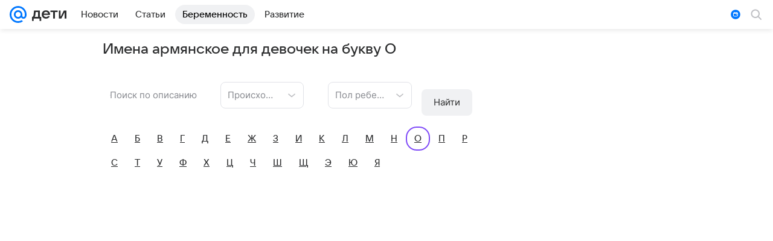

--- FILE ---
content_type: application/javascript; charset=utf-8
request_url: https://deti.mail.ru/js/cmpld/react/chunks/c97fa8405ba72ff768c9b0d40ecd58bf.f40cb13df648f2a5408a.js
body_size: 6395
content:
(this.__LOADABLE_LOADED_CHUNKS__=this.__LOADABLE_LOADED_CHUNKS__||[]).push([[7918],{64033:function(e,t,n){var r={"./female.png":17308,"./male.png":81587,"./namedays.png":53277};function s(e){return n(a(e))}function a(e){if(!n.o(r,e)){var t=Error("Cannot find module '"+e+"'");throw t.code="MODULE_NOT_FOUND",t}return r[e]}s.keys=function(){return Object.keys(r)},s.resolve=a,e.exports=s,s.id=64033},27827:function(e){e.exports={root:"aff1d66960",tabs:"af95124210",grid:"b43e33739a",item:"cf858bd729",gridItem:"d17f08d39f",gridLink:"eb4cff17c7",link:"ce3a7e274a"}},85656:function(e){e.exports={form:"d781f3a8d2",submitButton:"b9984d5db3"}},2732:function(e){e.exports={selectGroup:"cea6b463ce",selectGroupNames:"bd5340736b",sign:"a15c3d51fa",signSelect:"d867aeb64a"}},72317:function(e){e.exports={titleLink:"a811dc8c8d",list:"e98f35a627",wrapper:"a24d8210e4",img:"ee5b79b288",imgWrapper:"fcfba78368"}},67192:function(e){e.exports={root:"d98f60ed9a"}},47004:function(e){e.exports={item:"af3a30e315"}},6966:function(e){e.exports={root:"b7a0566c8e",hideTopSpacing:"a99af5fae0"}},4108:function(e){e.exports={title:"eafb6b17d1",root:"b5b06f821b"}},75556:function(e){e.exports={container:"baccb76a3d",isVertical:"aabdcae2dd",aside:"e972d5ce91",footer:"b830e75fbc",header:"a6487f09d2",main:"f5db6e3177",compact:"e099b573c4"}},97440:function(e){e.exports={root:"d6d3213dc1",list:"b865cbec31",text:"e318de6063",link:"f8563fd01b",pageNumber:"ccf7a55d76",pageNumberCurrent:"fa78cb8e57",ellipsis:"ad4423c17b",arrow:"bcb6a4ecab"}},96718:function(e){e.exports={group:"c5b8c15b71",groupContent:"f7428bc31d",groupViewPortHeight:"c9085228e8",groupCollapsedHeight:"f6f79171a7",sticky:"d8bf04c65d"}},35901:function(e){e.exports={root:"eae93a8f2a"}},40668:function(e){e.exports={wrapper:"ee25ebf27f",content:"e4e0413cf0",collapsible:"ce55f1ce70"}},75435:function(e){e.exports={root:"ab581a0b92",mediumSize:"e1c6f4f290",largeSize:"bb768953ef",enabled:"a0e2203f34",disabled:"e8fd2f4634",selected:"bf7e6eaf0b",primary:"ae4f700afd",secondary:"fbbb9b1c56",stroke:"bb78f79e56"}},97992:function(e){e.exports={root:"a21f61a6ad"}},52465:function(e){e.exports={content:"bcbd99009f"}},86911:function(e,t,n){"use strict";var r=n(46285),s=n(34100),a=n.n(s),i=n(18870),l=n(76215),c=n(16570),o=n(56136),u=n(19211),d=n(28942),f=n(52061),p=n(67192);t.Z=e=>{let{isFixedPortalMenu:t,isMobile:n,className:s,videoSlotParams:b}=e,[m]=(0,u.l)({isTouch:n}),g=t?d.nK.STICKY_GAP_WITH_FIXED_HEADER:d.nK.STICKY_GAP_BASE;return m.isTouch?null:(0,r.jsx)(i.xN,Object.assign({className:a()(p.root,s)},{children:(0,r.jsx)(l.Z,Object.assign({isCollapsible:!0},{children:(0,r.jsx)(c.Z,Object.assign({topOffset:g},{children:(0,r.jsx)(o.Z,Object.assign({size:630},{children:(0,r.jsx)(f.Z,{alias:"aside300x600",isLazy:!0,customParams:b})}))}))}))}))}},98218:function(e,t,n){"use strict";n.d(t,{Z:function(){return r.Z}});var r=n(86911)},51587:function(e,t,n){"use strict";var r=n(46285),s=n(34100),a=n.n(s),i=n(18870),l=n(76032),c=n(6966);t.Z=e=>{let{content:t,sidebar:n,wrapper:s,header:o,className:u,hideTopSpacing:d}=e;return(0,r.jsx)("div",Object.assign({className:a()(c.root,u,{[c.hideTopSpacing]:d})},{children:n?(0,r.jsx)(l.Z,Object.assign({dataQaDetail:"ContentLayout"},{children:(0,r.jsxs)(i.W2,{children:[(0,r.jsxs)(i.or,{children:[o,t]}),n]})})):s?(0,r.jsxs)(l.Z,Object.assign({dataQaDetail:"ContentLayout"},{children:[o,t]})):(0,r.jsxs)(r.Fragment,{children:[o,t]})}))}},85584:function(e,t,n){"use strict";n.d(t,{Z:function(){return r.Z}});var r=n(51587)},19638:function(e,t,n){"use strict";n.r(t),n.d(t,{default:function(){return z}});var r=n(46285),s=n(97148),a=n(47985),i=n(22872),l=n(19211),c=n(34100),o=n.n(c),u=n(29730),d=n(26857),f=n(47004);let p=e=>{let{items:t,classNamesTabs:n,classNamesLink:s,classNamesItem:a,type:i}=e,l=t.findIndex(e=>e.active);return(0,r.jsx)(d.Z,Object.assign({className:n,selected:String(l)},{children:t.map((e,t)=>{let n=e.active;return(0,r.jsx)(d.Z.Item,Object.assign({className:o()(a,f.item,{isActive:n}),type:i,id:String(t)},{children:(e=>{let t=e.active,n=t?void 0:e.href;return(0,r.jsx)(u.Z,Object.assign({className:o()(s,{isActive:t}),href:null!=n?n:void 0,holder:!0,onClick:e=>{e.stopPropagation()}},{children:e.text}))})(e)}),t)})}))};p.displayName="TabsLinks";var b=n(96947),m=n(27827),g=e=>{let{items:t}=e;return(0,r.jsx)("ul",Object.assign({className:m.grid},{children:t.map((e,t)=>{var n;return(0,r.jsx)("li",Object.assign({className:m.gridItem},{children:(0,r.jsx)(u.Z,Object.assign({className:m.gridLink,href:null!=(n=e.href)?n:void 0},{children:e.text}))}),String(t))})}))},h=e=>{let{layout:{custom:{is_mobile:t}}}=(0,b.bp)(),{items:n}=e,[s]=(0,l.l)({isTouch:t});return(0,r.jsx)("div",Object.assign({className:m.root},{children:s.isTouch?(0,r.jsx)(g,{items:n}):(0,r.jsx)(p,{items:n,classNamesTabs:m.tabs,classNamesItem:m.item,classNamesLink:m.link})}))},j=n(3398),v=n(6987),x=n(35795),y=function(e,t){var n={};for(var r in e)Object.prototype.hasOwnProperty.call(e,r)&&0>t.indexOf(r)&&(n[r]=e[r]);if(null!=e&&"function"==typeof Object.getOwnPropertySymbols)for(var s=0,r=Object.getOwnPropertySymbols(e);s<r.length;s++)0>t.indexOf(r[s])&&Object.prototype.propertyIsEnumerable.call(e,r[s])&&(n[r[s]]=e[r[s]]);return n};let O=e=>{let{children:t,action:n,method:a,onSubmit:i}=e,l=y(e,["children","action","method","onSubmit"]),c=(0,s.useRef)(null);return(0,r.jsx)("form",Object.assign({ref:c,onSubmit:t=>{var r,s,l,o;return r=void 0,s=void 0,l=void 0,o=function*(){if(t.preventDefault(),"function"==typeof i)return i(t),null;if(a&&"GET"===a.toUpperCase())return c.current&&c.current.submit(),null;let r=c.current?new FormData(c.current):new FormData;try{let t=yield(0,x.ZP)(null!=n?n:"/",{method:a,body:r,csrf:!0});if(t.status&&"ok"===t.status.toLowerCase()){let{redirect_url:n}=t;n&&(window.location.href=n),"function"==typeof e.onSuccessRequest&&e.onSuccessRequest(t)}}catch(e){console.log(e)}},new(l||(l=Promise))(function(e,t){function n(e){try{i(o.next(e))}catch(e){t(e)}}function a(e){try{i(o.throw(e))}catch(e){t(e)}}function i(t){var r;t.done?e(t.value):((r=t.value)instanceof l?r:new l(function(e){e(r)})).then(n,a)}i((o=o.apply(r,s||[])).next())})},action:n,method:a},l,{children:t}))};O.displayName="Form";var N=n(89553),w=n(62001),Z=n(2732),_=e=>{let{data:t,onChange:n}=e,a=Object.keys(t.fields).filter(e=>"meaning"!==e),i=t.fields.meaning,[l,c]=(0,s.useState)(()=>a.reduce((e,n)=>{var r;let s=t.fields[n].items;return e[n]=(null==(r=null==s?void 0:s[0])?void 0:r[1])||"",e},{meaning:""})),o=e=>t=>{let r=Object.assign(Object.assign({},l),{[e]:t.target.value});c(r),null==n||n(r)};return(0,r.jsx)("div",{children:(0,r.jsxs)("div",Object.assign({className:Z.selectGroup},{children:[(0,r.jsx)(N.Z,{name:i.name,placeholder:i.label,value:l.meaning||"",onChange:o("meaning")}),a.map(e=>{let n=t.fields[e],s=(n.items||[]).map(e=>({value:e[0],label:e[1]}));return(0,r.jsx)(w.Z,{name:n.name,wrapperClassName:Z.sign,selectClassName:Z.signSelect,placeholder:n.label,value:l[e]||"",fixDropdownWidth:!1,options:s,onChange:o(e)},e)})]}))})},C=n(85656);let S=({textButton:e="Найти",data:t})=>(0,r.jsxs)(O,Object.assign({className:C.form,action:t.action,method:"GET"},{children:[(0,r.jsx)(_,{data:t}),(0,r.jsx)(j.Z,Object.assign({className:C.submitButton,type:"submit",size:"large"},{children:(0,r.jsx)(v.Z,{children:e})}))]}));S.displayName="CompatibilityForm";var k=n(73078),E=n(23899),L=n(72317);let P=e=>{let{className:t,items:n,type:s,pageType:a}=e;return(0,r.jsxs)("div",Object.assign({className:o()(L.wrapper,t)},{children:[s?(0,r.jsx)(k.Z,{className:L.imgWrapper,source:{src:E.x[a][s]},classNameImg:L.img,objectFit:"cover"}):null,(0,r.jsx)("div",Object.assign({className:o()(L.list)},{children:n.map((e,t)=>(0,r.jsx)(v.Z,{children:(0,r.jsx)(u.Z,Object.assign({className:L.titleLink,href:e.href},{children:e.title}))},t))}))]}))};P.displayName="NamesCard";var I=n(98218),T=n(85584),D=n(4108);let R=()=>{var e,t,n,l;let{page_data:c,layout:o,page_type:u}=(0,b.bp)(),{letters:d=[],names:f,months:p,pager:m,name_form:g}=c,j=null==(e=o.custom)?void 0:e.is_mobile,v=null==(t=o.custom)?void 0:t.page_h1,x=(0,s.useMemo)(()=>{var e,t,n,r;let s=[];for(let r of null!=(t=null==(e=null==m?void 0:m.page_data)?void 0:e.results)?t:[])(null==(n=null==r?void 0:r.items)?void 0:n.length)&&s.push({items:r.items,type:r.type});return(null==(r=null==p?void 0:p.items)?void 0:r.length)&&s.push({items:p.items,type:p.type}),Array.isArray(f)&&f.length&&s.push(...f.filter(e=>{var t;return null==(t=null==e?void 0:e.items)?void 0:t.length})),s},[null==(n=null==m?void 0:m.page_data)?void 0:n.results,null==p?void 0:p.items,null==p?void 0:p.type,f]),y=null==(l=null==m?void 0:m.page_data)?void 0:l.pager,O=!!(null==y?void 0:y.count);return(0,r.jsx)(T.Z,{className:D.root,sidebar:(0,r.jsx)(I.Z,{isMobile:j}),content:(0,r.jsxs)("div",{children:[v&&(0,r.jsx)(i.Z,Object.assign({className:D.title},{children:v})),g&&(0,r.jsx)(S,{data:g}),!!(null==d?void 0:d.length)&&(0,r.jsx)(h,{items:d}),x.map((e,t)=>{var n;return(0,r.jsx)(P,{items:e.items,type:e.type,pageType:u},`${null!=(n=e.type)?n:"section"}-${t}`)}),O&&(0,r.jsx)(a.Z,Object.assign({},y))]})})};R.displayName="Names";var z=R},23899:function(e,t,n){"use strict";n.d(t,{x:function(){return r}});let r={names:(0,n(97672).s8)(n(64033))}},34483:function(e,t,n){"use strict";n.d(t,{x:function(){return o}});var r=n(46285),s=n(34100),a=n.n(s),i=n(97148),l=n(75556),c=function(e,t){var n={};for(var r in e)Object.prototype.hasOwnProperty.call(e,r)&&0>t.indexOf(r)&&(n[r]=e[r]);if(null!=e&&"function"==typeof Object.getOwnPropertySymbols)for(var s=0,r=Object.getOwnPropertySymbols(e);s<r.length;s++)0>t.indexOf(r[s])&&Object.prototype.propertyIsEnumerable.call(e,r[s])&&(n[r[s]]=e[r[s]]);return n};let o=(0,i.forwardRef)((e,t)=>{let{children:n,compact:s,className:i}=e,o=c(e,["children","compact","className"]);return(0,r.jsx)("aside",Object.assign({},o,{ref:t,className:a()(l.aside,{[l.compact]:s},i)},{children:n}))})},62415:function(e,t,n){"use strict";n.d(t,{W:function(){return o}});var r=n(46285),s=n(34100),a=n.n(s),i=n(97148),l=n(75556),c=function(e,t){var n={};for(var r in e)Object.prototype.hasOwnProperty.call(e,r)&&0>t.indexOf(r)&&(n[r]=e[r]);if(null!=e&&"function"==typeof Object.getOwnPropertySymbols)for(var s=0,r=Object.getOwnPropertySymbols(e);s<r.length;s++)0>t.indexOf(r[s])&&Object.prototype.propertyIsEnumerable.call(e,r[s])&&(n[r[s]]=e[r[s]]);return n};let o=(0,i.forwardRef)((e,t)=>{let{children:n,className:s,vertical:i=!1}=e,o=c(e,["children","className","vertical"]);return(0,r.jsx)("section",Object.assign({},o,{ref:t,className:a()(s,l.container,{[l.isVertical]:i})},{children:n}))})},87845:function(e,t,n){"use strict";var r=n(46285),s=n(34100),a=n.n(s),i=n(97148),l=n(75556),c=function(e,t){var n={};for(var r in e)Object.prototype.hasOwnProperty.call(e,r)&&0>t.indexOf(r)&&(n[r]=e[r]);if(null!=e&&"function"==typeof Object.getOwnPropertySymbols)for(var s=0,r=Object.getOwnPropertySymbols(e);s<r.length;s++)0>t.indexOf(r[s])&&Object.prototype.propertyIsEnumerable.call(e,r[s])&&(n[r[s]]=e[r[s]]);return n};(0,i.forwardRef)((e,t)=>{let{children:n,className:s}=e,i=c(e,["children","className"]);return(0,r.jsx)("footer",Object.assign({},i,{ref:t,className:a()(s,l.footer)},{children:n}))})},81072:function(e,t,n){"use strict";n.d(t,{h:function(){return o}});var r=n(46285),s=n(34100),a=n.n(s),i=n(97148),l=n(75556),c=function(e,t){var n={};for(var r in e)Object.prototype.hasOwnProperty.call(e,r)&&0>t.indexOf(r)&&(n[r]=e[r]);if(null!=e&&"function"==typeof Object.getOwnPropertySymbols)for(var s=0,r=Object.getOwnPropertySymbols(e);s<r.length;s++)0>t.indexOf(r[s])&&Object.prototype.propertyIsEnumerable.call(e,r[s])&&(n[r[s]]=e[r[s]]);return n};let o=(0,i.forwardRef)((e,t)=>{let{children:n,className:s}=e,i=c(e,["children","className"]);return(0,r.jsx)("header",Object.assign({},i,{ref:t,className:a()(s,l.header)},{children:n}))})},69216:function(e,t,n){"use strict";n.d(t,{o:function(){return o}});var r=n(46285),s=n(34100),a=n.n(s),i=n(97148),l=n(75556),c=function(e,t){var n={};for(var r in e)Object.prototype.hasOwnProperty.call(e,r)&&0>t.indexOf(r)&&(n[r]=e[r]);if(null!=e&&"function"==typeof Object.getOwnPropertySymbols)for(var s=0,r=Object.getOwnPropertySymbols(e);s<r.length;s++)0>t.indexOf(r[s])&&Object.prototype.propertyIsEnumerable.call(e,r[s])&&(n[r[s]]=e[r[s]]);return n};let o=(0,i.forwardRef)((e,t)=>{let{children:n,className:s}=e,i=c(e,["children","className"]);return(0,r.jsx)("main",Object.assign({},i,{ref:t,className:a()(s,l.main)},{children:n}))})},18870:function(e,t,n){"use strict";n.d(t,{W2:function(){return i.W},h4:function(){return s.h},or:function(){return a.o},xN:function(){return r.x}});var r=n(34483),s=n(81072),a=n(69216);n(87845);var i=n(62415)},47985:function(e,t,n){"use strict";n.d(t,{Z:function(){return f}});var r=n(46285),s=n(29730),a=n(6987),i=n(51466),l=(0,i.De)("Icon20ChevronLeftOutline","chevron_left_outline_20","0 0 20 20",'<symbol xmlns="http://www.w3.org/2000/svg" fill="none" viewBox="0 0 20 20" id="chevron_left_outline_20"><path fill="currentColor" fill-rule="evenodd" d="M12.526 4.217a.75.75 0 0 1 0 1.06L7.81 10l4.716 4.721a.75.75 0 1 1-1.061 1.06l-5.246-5.25a.75.75 0 0 1 0-1.061l5.246-5.252a.75.75 0 0 1 1.06-.001z" clip-rule="evenodd" /></symbol>',20,20,!1,void 0),c=(0,i.De)("Icon20ChevronRightOutline","chevron_right_outline_20","0 0 20 20",'<symbol xmlns="http://www.w3.org/2000/svg" fill="none" viewBox="0 0 20 20" id="chevron_right_outline_20"><path fill="currentColor" fill-rule="evenodd" d="M7.47 4.217a.75.75 0 0 0 0 1.06L12.185 10l-4.716 4.72a.75.75 0 1 0 1.062 1.06l5.245-5.25a.75.75 0 0 0 0-1.061L8.531 4.218a.75.75 0 0 0-1.061-.001" clip-rule="evenodd" /></symbol>',20,20,!1,void 0),o=n(34100),u=n.n(o),d=n(97440),f=e=>{let{page_links:t,className:n,next_url:i,previous_url:o}=e,f=u()(d.root,n);return(0,r.jsxs)("div",Object.assign({className:f,"data-qa":"pagination"},{children:[(()=>{if(o)return(0,r.jsx)(s.Z,Object.assign({"data-qa":"pagination_prev",className:d.arrow,href:o},{children:(0,r.jsx)(l,{})}))})(),(0,r.jsx)("div",Object.assign({className:d.list},{children:!!t.length&&t.map(({url:e,is_active:t,is_break:n,number:i},l)=>{switch(!0){case n:return(0,r.jsx)(a.Z,Object.assign({className:u()(d.text,d.ellipsis)},{children:"..."}),`${l}_ellipsis`);case t:return(0,r.jsx)(a.Z,Object.assign({className:u()(d.text,d.pageNumberCurrent)},{children:i}),l);default:return(0,r.jsx)(s.Z,Object.assign({className:d.link,href:e||void 0},{children:(0,r.jsx)(a.Z,Object.assign({className:u()(d.text,d.pageNumber)},{children:i}))}),l)}})})),(()=>{if(i)return(0,r.jsx)(s.Z,Object.assign({"data-qa":"pagination_next",className:d.arrow,href:i},{children:(0,r.jsx)(c,{})}))})()]}))}},22601:function(e,t,n){"use strict";var r=n(46285),s=n(96718),a=n(34100),i=n.n(a);t.Z=e=>{let{children:t,className:n,stickyClassName:a,isNoSticky:l=!1,isViewPortHeight:c=!1,isCollapsedHeight:o=!1,topOffset:u}=e,d=u?{top:`${u}px`}:void 0;return(0,r.jsx)("div",Object.assign({className:i()(s.group,n,{[s.groupViewPortHeight]:c,[s.groupCollapsedHeight]:o})},{children:(0,r.jsx)("div",Object.assign({className:i()(s.groupContent,a,{[s.sticky]:!l}),style:d},{children:t}))}))}},16570:function(e,t,n){"use strict";n.d(t,{Z:function(){return r.Z}});var r=n(22601)},66805:function(e,t,n){"use strict";var r=n(46285),s=n(97148),a=n(35901),i=n(34100),l=n.n(i);let c=(0,s.forwardRef)((e,t)=>{let{children:n,className:s,style:i,size:c,hideOrder:o}=e,u=Object.assign({minHeight:`${c}px`},i);return(0,r.jsx)("div",Object.assign({ref:t,className:l()(a.root,s),style:u,"data-hideorder":o,"data-size":c},{children:n}))});c.displayName="StickyItem",t.Z=c},56136:function(e,t,n){"use strict";n.d(t,{Z:function(){return r.Z}});var r=n(66805)},10763:function(e,t,n){"use strict";n.d(t,{bO:function(){return o},ff:function(){return c},kY:function(){return l}});var r=n(97148),s=n(7922),a=n(16570),i=n(56136);let l=(e,t)=>e.sort((e,n)=>{let r=e.dataset[t]||0;return Number(n.dataset[t]||0)-Number(r)}),c=(e,t)=>{if(0===e)return;let n=0;t.forEach(t=>{let r=Number((t||{}).dataset.size||0);e<(n+=r)?"none"!==t.style.display&&(t.style.display="none"):"none"===t.style.display&&(t.style.display="block")})},o=(e,t)=>r.Children.map(e,e=>{if(!(0,s.M)(e,a.Z)||!e)return e;let n=r.Children.map(e.props.children,e=>(0,s.M)(e,i.Z)&&e?(0,r.cloneElement)(e,{ref:e=>e&&!t.current.includes(e)&&t.current.push(e)}):e);return(0,r.cloneElement)(e,{children:n})})},16979:function(e,t,n){"use strict";var r=n(46285),s=n(97148),a=n(40668),i=n(10763),l=n(34100),c=n.n(l);t.Z=e=>{let{children:t,className:n,isCollapsible:l,classNameContent:o}=e,u=(0,s.useRef)(null),d=(0,s.useRef)([]),f=(0,s.useCallback)(()=>{if(!u.current||!l)return;let e=u.current.getBoundingClientRect().height,t=(0,i.kY)(d.current,"hideorder");(0,i.ff)(e,t)},[l]);(0,s.useEffect)(()=>(window.addEventListener("resize",f),f(),()=>{window.removeEventListener("resize",f)}),[f]);let p=l?(0,i.bO)(t,d):t,b=c()(a.content,{[a.collapsible]:l},o);return(0,r.jsx)("div",Object.assign({ref:u,className:c()(a.wrapper,n)},{children:(0,r.jsx)("div",Object.assign({className:b},{children:p}))}))}},76215:function(e,t,n){"use strict";t.Z=n(16979).Z},32716:function(e,t,n){"use strict";var r=n(46285),s=n(34100),a=n.n(s),i=n(97148),l=n(6987),c=n(75435);t.Z=e=>{let{onClick:t,className:n,children:s,id:o,disabled:u=!1,selected:d=!1,hidden:f=!1,dataQa:p="Tab",stroke:b=!1,type:m="primary",size:g="medium",dataLogger:h="Tab"}=e,j=(0,i.useRef)(null),v={"aria-hidden":f,className:a()(c.root,c[m],c[`${g}Size`],{[c.disabled]:u,[c.selected]:d&&!u,[c.enabled]:!d&&!u,[c.stroke]:b},n),"data-qa":p,onClick:()=>{u||"function"==typeof t&&t(o)},"data-logger":h};(0,i.useLayoutEffect)(()=>{j.current&&d&&(e=>{let t=e.parentElement;if(t){let n=e.getBoundingClientRect().right,r=t.clientWidth;n&&n>r&&t.scroll(n-r,0)}})(j.current)},[]);let x=()=>(0,r.jsx)(l.Z,Object.assign({"data-qa-state":"active",type:"headline1",tag:"div"},v,{children:s}));return(0,r.jsx)(r.Fragment,{children:d?(0,r.jsx)("div",Object.assign({ref:j},{children:x()})):x()})}},92247:function(e,t,n){"use strict";t.Z=n(32716).Z},87274:function(e,t,n){"use strict";var r=n(46285),s=n(97148),a=n(92247),i=n(34100),l=n.n(i),c=n(97992);let o=e=>{let{children:t,selected:n,onChange:i,className:u,type:d,stroke:f,size:p}=e,[b,m]=(0,s.useState)(n);(0,s.useEffect)(()=>{m(n)},[n]);let g=s.Children.map(t,e=>{var t;return e.type!==o.Item?Error("@media-ui/core: Компонент `Tabs` должен принимать только `Tabs.Item`."):(0,r.jsx)(a.Z,Object.assign({dataLogger:(null==(t=e.props)?void 0:t.dataLogger)||"Tab",id:e.props.id,className:e.props.className,disabled:e.props.disabled,selected:b===e.props.id,type:e.props.type||d,stroke:e.props.stroke||f,size:e.props.size||p,onClick:()=>{m(e.props.id),"function"==typeof i&&i(e.props.id,Object.assign({},e.props))}},{children:e}))});return(0,r.jsx)("div",Object.assign({"data-qa":"Tabs",role:"tablist",className:l()(c.root,u)},{children:g}))};o.displayName="Tabs",o.Item=e=>{let{children:t}=e;return(0,r.jsx)(r.Fragment,{children:t})},o.Item.displayName="Tabs.Item",t.Z=o},26857:function(e,t,n){"use strict";n.d(t,{Z:function(){return r.Z}});var r=n(87274);n(92247)},70967:function(e,t,n){"use strict";var r=n(46285),s=n(34100),a=n.n(s),i=n(52465);t.Z=e=>{let{children:t,className:n,contentClassName:s,dataQa:l="WrapperContent",dataQaDetail:c}=e,o=a()(i.content,s),u={};return c&&(u["data-qa-detail"]=c),(0,r.jsx)("div",Object.assign({"data-qa":"Wrapper",className:n},{children:(0,r.jsx)("div",Object.assign({},u,{"data-qa":l,className:o},{children:t}))}))}},76032:function(e,t,n){"use strict";t.Z=n(70967).Z},17308:function(e,t,n){"use strict";e.exports=n.p+"images/bb554db89165ba296475.png"},81587:function(e,t,n){"use strict";e.exports=n.p+"images/d3ad2a470db9d8f07bf5.png"},53277:function(e,t,n){"use strict";e.exports=n.p+"images/9c2c7d19ee595ca4f626.png"}}]);
//# sourceMappingURL=c97fa8405ba72ff768c9b0d40ecd58bf.f40cb13df648f2a5408a.js.map